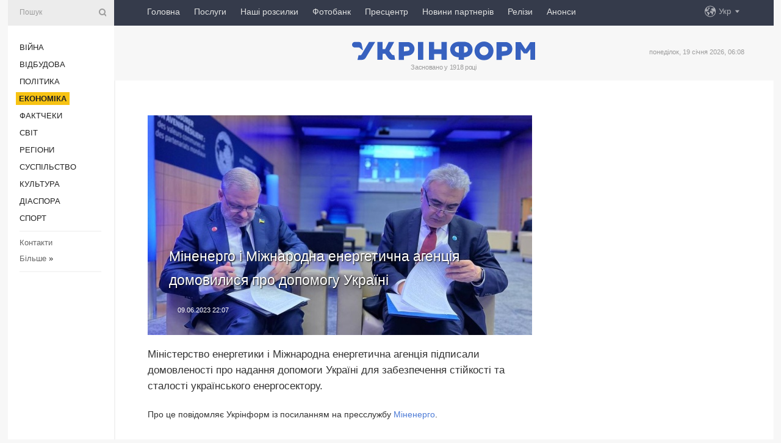

--- FILE ---
content_type: text/html; charset=UTF-8
request_url: https://www.ukrinform.ua/rubric-economy/3720786-minenergo-i-miznarodna-energeticna-agencia-domovilisa-pro-dopomogu-ukraini.html?utm_source=week.news&utm_medium=referral&utm_campaign=week.news&utm_content=rss
body_size: 47681
content:
<!DOCTYPE html>
<html lang="uk">
<head>
    <title>Міненерго і Міжнародна енергетична агенція домовилися про допомогу Україні</title>
    <meta name="viewport" content="width=device-width, initial-scale=1"/>
    <meta name="description" content="Міністерство енергетики і Міжнародна енергетична агенція підписали домовленості про надання допомоги Україні для забезпечення стійкості та сталості українського енергосектору. — Укрінформ."/>
    <meta name="theme-color" content="#353b4b">
    <meta name="csrf-token" content="0iyM8Lo3A2X0tf87NtMA9zwMDqT83sXXr3vaJMjs">

        
    <meta property="og:title" content="Міненерго і Міжнародна енергетична агенція домовилися про допомогу Україні"/>
    <meta property="og:url" content="https://www.ukrinform.ua/rubric-economy/3720786-minenergo-i-miznarodna-energeticna-agencia-domovilisa-pro-dopomogu-ukraini.html"/>
    <meta property="og:type" content="article"/>
    <meta property="og:description" content="Міністерство енергетики і Міжнародна енергетична агенція підписали домовленості про надання допомоги Україні для забезпечення стійкості та сталості українського енергосектору. — Укрінформ."/>
    <meta property="og:image" content="https://static.ukrinform.com/photos/2023_06/thumb_files/630_360_1686336788-880.jpg"/>
    <meta property="og:image:width" content="630"/>
    <meta property="og:image:height" content="360"/>
    <meta property="fb:pages" content="Міністерство енергетики і Міжнародна енергетична агенція підписали домовленості про надання допомоги Україні для забезпечення стійкості та сталості українського енергосектору. — Укрінформ."/>
    <meta name="twitter:card" content="summary_large_image"/>
    <meta name="twitter:site" content="@ukrinform"/>
    <meta name="twitter:title" content="Міненерго і Міжнародна енергетична агенція домовилися про допомогу Україні"/>
    <meta name="twitter:description" content="Міністерство енергетики і Міжнародна енергетична агенція підписали домовленості про надання допомоги Україні для забезпечення стійкості та сталості українського енергосектору. — Укрінформ.">
    <meta name="twitter:creator" content="@ukrinform"/>
    <meta name="twitter:image:src" content="https://static.ukrinform.com/photos/2023_06/thumb_files/630_360_1686336788-880.jpg"/>
    <meta name="twitter:domain" content="https://www.ukrinform.ua"/>
    <meta name="google-site-verification" content="FGbmYpgpRTh8QKBezl6X3OkUgKMHS8L_03VLM4ojn00"/>
    <meta name="yandex-verification" content="9e3226241b67dee1"/>

    <link type="text/css" rel="stylesheet" href="https://www.ukrinform.ua/css/index.css?v.0.4"/>

        <link rel="amphtml" href="https://www.ukrinform.ua/amp/rubric-economy/3720786-minenergo-i-miznarodna-energeticna-agencia-domovilisa-pro-dopomogu-ukraini.html?utm_source=week.news&amp;utm_medium=referral&amp;utm_campaign=week.news&amp;utm_content=rss">
        
        <link rel="alternate" type="application/rss+xml" title="Укрінформ - актуальні новини України та світу RSS" href="https://www.ukrinform.ua/rss/block-lastnews"/>
            <link rel="canonical" href="https://www.ukrinform.ua/rubric-economy/3720786-minenergo-i-miznarodna-energeticna-agencia-domovilisa-pro-dopomogu-ukraini.html">
        <link rel="shortcut icon" href="https://www.ukrinform.ua/img/favicon.ico"/>

    <link rel='dns-prefetch' href='//www.google.com'/>
    <link rel='dns-prefetch' href='//www.google-analytics.com'/>
    <link rel='dns-prefetch' href='//pagead2.googlesyndication.com'/>
    <link rel="apple-touch-icon" href="https://www.ukrinform.ua/img/touch-icon-iphone.png">
    <link rel="apple-touch-icon" sizes="76x76" href="https://www.ukrinform.ua/img/touch-icon-ipad.png">
    <link rel="apple-touch-icon" sizes="120x120" href="https://www.ukrinform.ua/img/touch-icon-iphone-retina.png">
    <link rel="apple-touch-icon" sizes="152x152" href="https://www.ukrinform.ua/img/touch-icon-ipad-retina.png">

        <link rel="alternate" href="https://www.ukrinform.ua" hreflang="uk" />
        <link rel="alternate" href="https://www.ukrinform.ru" hreflang="ru" />
        <link rel="alternate" href="https://www.ukrinform.net" hreflang="en" />
        <link rel="alternate" href="https://www.ukrinform.es" hreflang="es" />
        <link rel="alternate" href="https://www.ukrinform.de" hreflang="de" />
        <link rel="alternate" href="https://www.ukrinform.org" hreflang="ch" />
        <link rel="alternate" href="https://www.ukrinform.fr" hreflang="fr" />
        <link rel="alternate" href="https://www.ukrinform.jp" hreflang="ja" />
        <link rel="alternate" href="https://www.ukrinform.pl" hreflang="pl" />
    
                                <script type="application/ld+json">
{
    "@context": "http://schema.org",
    "@type": "NewsArticle",
    "mainEntityOfPage": {
        "@type": "WebPage",
        "@id": "https://www.ukrinform.ua/rubric-economy/3720786-minenergo-i-miznarodna-energeticna-agencia-domovilisa-pro-dopomogu-ukraini.html"
    },
    "headline": "Міненерго і Міжнародна енергетична агенція домовилися про допомогу Україні",
    "image": [
        "https://static.ukrinform.com/photos/2023_06/thumb_files/630_360_1686336788-880.jpg"
    ],
    "datePublished": "2023-06-09T22:07:00+03:00",
    "dateModified": "2023-06-09T22:07:00+03:00",
    "author": {
        "@type": "Person",
        "name": "Ukrinform"
    },
    "publisher": {
        "@type": "Organization",
        "name": "Укрінформ",
        "sameAs": [
             "https://www.facebook.com/Ukrinform?fref=ts",
            "https://twitter.com/UKRINFORM",
            "https://www.instagram.com/ukrinform/",
            "https://www.youtube.com/user/UkrinformTV",
            "https://telegram.me/ukrinform_news",
            "https://www.pinterest.com/ukrinform/",
            "https://www.tiktok.com/@ukrinform.official|"
        ],
        "logo": {
            "@type": "ImageObject",
            "url": "https://www.ukrinform.ua/img/logo_ukr.svg"
        }
    },
    "description": "Міністерство енергетики і Міжнародна енергетична агенція підписали домовленості про надання допомоги Україні для забезпечення стійкості та сталості українського енергосектору. — Укрінформ."
}


</script>


<script type="application/ld+json">
{
    "@context": "http://schema.org",
    "@type": "BreadcrumbList",
    "itemListElement": [
        {
            "@type": "ListItem",
            "position": 1,
            "item": {
                "@id": "https:",
                "name": "Укрінформ"
            }
        },
        {
            "@type": "ListItem",
            "position": 2,
            "item": {
                "@id": "https://www.ukrinform.ua/rubric-economy",
                "name": "Економіка"
            }
        },
        {
            "@type": "ListItem",
            "position": 3,
            "item": {
                "@id": "https://www.ukrinform.ua/rubric-economy/3720786-minenergo-i-miznarodna-energeticna-agencia-domovilisa-pro-dopomogu-ukraini.html",
                "name": "Міненерго і Міжнародна енергетична агенція домовилися про допомогу Україні"
            }
        }
    ]
}


</script>
            <script type="application/ld+json">
{
    "@context": "https://schema.org",
    "@type": "WebPage",
    "mainEntityOfPage": {
        "@type": "WebPage",
        "@id": "https://www.ukrinform.ua/rubric-economy/3720786-minenergo-i-miznarodna-energeticna-agencia-domovilisa-pro-dopomogu-ukraini.html"
    },
    "headline": "Міненерго і Міжнародна енергетична агенція домовилися про допомогу Україні",
    "datePublished": "1686337620",
    "dateModified": "1686337620",
    "description": "Міністерство енергетики і Міжнародна енергетична агенція підписали домовленості про надання допомоги Україні для забезпечення стійкості та сталості українського енергосектору. — Укрінформ.",
    "author": {
        "@type": "Person",
        "name": "Ukrinform"
    },
    "publisher": {
        "@type": "Organization",
        "name": "Ukrinform",
        "logo": {
            "@type": "ImageObject",
            "url": "https://www.ukrinform.ua/img/logo_ukr.svg",
            "width": 95,
            "height": 60
        }
    },
    "image": {
        "@type": "ImageObject",
        "url": "https://static.ukrinform.com/photos/2023_06/thumb_files/630_360_1686336788-880.jpg",
        "height": 630,
        "width": 360
    },
    "breadcrumb": {
        "@type": "BreadcrumbList",
        "itemListElement": [
            {
                "@type": "ListItem",
                "position": 1,
                "item": {
                    "@id": "/",
                    "name": "Укрінформ"
                }
            },
            {
                "@type": "ListItem",
                "position": 2,
                "item": {
                    "@id": "https://www.ukrinform.ua/rubric-economy",
                    "name": "Економіка"
                }
            },
            {
                "@type": "ListItem",
                "position": 3,
                "item": {
                    "@id": "https://www.ukrinform.ua/rubric-economy/3720786-minenergo-i-miznarodna-energeticna-agencia-domovilisa-pro-dopomogu-ukraini.html https://www.ukrinform.ua/rubric-economy/3720786-minenergo-i-miznarodna-energeticna-agencia-domovilisa-pro-dopomogu-ukraini.html",
                    "name": "Міненерго і Міжнародна енергетична агенція домовилися про допомогу Україні"
                }
            }
        ]
    }
}




</script>
                
    <!-- Google tag (gtag.js) -->
    <script async src="https://www.googletagmanager.com/gtag/js?id=G-514KHEWV54"></script>
    <script>
        window.dataLayer = window.dataLayer || [];
        function gtag(){dataLayer.push(arguments);}
        gtag('js', new Date());
        gtag('config', 'G-514KHEWV54');
    </script>


    
    <style>
        body {
            font-family: Arial, 'Helvetica Neue', Helvetica, sans-serif;
            color: #222222;
        }
        a { text-decoration: none; color: #000; }
    </style>

            <div data-name="common_int">
<!-- ManyChat -->
<script src="//widget.manychat.com/130251917016795.js" async="async">
</script>
<!-- ManyChat --></div>
    </head>

<body class="innerPage newsPage">

<div id="wrapper">
    <div class="greyLine">
        <div></div>
    </div>
    <div id="leftMenu" class="siteMenu">

    <form action="/redirect" method="post" target="_blank">
        <div>
            <input type="hidden" name="type" value="search">
            <input type="hidden" name="_token" value="0iyM8Lo3A2X0tf87NtMA9zwMDqT83sXXr3vaJMjs">
            <input type="text" name="params[query]" placeholder="Пошук" value="" />
            <a href="#"><i class="demo-icon icon-search"></i></a>
        </div>
    </form>

    <nav class="leftMenuBody">
        <ul class="leftMenu">
                            <li><a href="/rubric-ato">Війна</a></li>
                            <li><a href="/rubric-vidbudova">Відбудова</a></li>
                            <li><a href="/rubric-polytics">Політика</a></li>
                            <li><a href="/rubric-economy"><span>Економіка</span></a></li>
                            <li><a href="/rubric-factcheck">Фактчеки</a></li>
                            <li><a href="/rubric-world">Світ</a></li>
                            <li><a href="/rubric-regions">Регіони</a></li>
                            <li><a href="/rubric-society">Суcпільcтво</a></li>
                            <li><a href="/rubric-culture">Культура</a></li>
                            <li><a href="/rubric-diaspora">Діаcпора</a></li>
                            <li><a href="/rubric-sports">Спорт</a></li>
                    </ul>

        <!-- Submenu begin -->
        <div class="submenu">
            <ul class="greyMenu">
                                <li><a href="/block-podcasts">Подкасти</a></li>
                                <li><a href="/block-publications">Публікації</a></li>
                                <li><a href="/block-interview">Інтерв&#039;ю</a></li>
                                <li><a href="/block-photo">Фото</a></li>
                                <li><a href="/block-video">Відео</a></li>
                                <li><a href="/block-blogs">Блоги</a></li>
                                <li><a href="/block-infographics">Інфографіка</a></li>
                                <li><a href="/block-longreads">Лонгріди</a></li>
                                <li><a href="/block-partner">Новини партнерів</a></li>
                                <li><a href="/block-conferences">Конференції</a></li>
                                <li><a href="/block-docs">Офіційні документи</a></li>
                                <li><a href="/block-releases">Релізи</a></li>
                            </ul>
        </div>
        <!-- Submenu end -->

        <ul class="greyMenu">
            <li><a href="/info/contacts.html">Контакти</a></li>
            <li><a class="moreLink" href="#">Більше</a> &raquo;</li>
        </ul>

        <div class="social-media">
                                            <a href="https://www.instagram.com/ukrinform/" target="_blank" title="Instagram Ukrinform"><i class="fa demo-icon faa-tada animated-hover faa-fast instagram"></i></a>
                                                            <a href="https://www.facebook.com/Ukrinform?fref=ts" target="_blank" title="Facebook Ukrinform"><i class="fa demo-icon faa-tada animated-hover faa-fast facebook"></i></a>
                                                            <a href="https://twitter.com/UKRINFORM" target="_blank" title="Ukrinform Twitter X"><i class="fa demo-icon faa-tada animated-hover faa-fast x-twitter"></i></a>
                                                            <a href="https://telegram.me/ukrinform_news" target="_blank" title="Telegram Ukrinform News"><i class="fa demo-icon faa-tada animated-hover faa-fast telegram"></i></a>
                                                            <a href="https://www.tiktok.com/@ukrinform.official" target="_blank" title="Tiktok Ukrinform"><i class="fa demo-icon faa-tada animated-hover faa-fast tiktok"></i></a>
                                    </div>

    </nav>

</div>

    <div id="container">
        <div id="header">
    <div class="topLine">
        <nav class="topLineBody">
            <a class="mobileButton" href="#"><span></span></a>

            <ul class="language">
                <li>
                    <div>
                        <a href="#">Укр</a>
                    </div>
                    <ul>                             
                            <li>
                                <a href="https://www.ukrinform.ua">Укр</a>
                            </li>
                                                                                                                                     
                            <li>
                                <a href="https://www.ukrinform.net">Eng</a>
                            </li>
                                                                                 
                            <li>
                                <a href="https://www.ukrinform.es">Esp</a>
                            </li>
                                                                                 
                            <li>
                                <a href="https://www.ukrinform.de">Deu</a>
                            </li>
                                                                                                                                     
                            <li>
                                <a href="https://www.ukrinform.fr">Fra</a>
                            </li>
                                                                                 
                            <li>
                                <a href="https://www.ukrinform.jp">日本語</a>
                            </li>
                                                                                 
                            <li>
                                <a href="https://www.ukrinform.pl">Pol</a>
                            </li>
                                                                        </ul>
                </li>
            </ul>

            <ul class="mainMenu">
                                    <li >
                                                <a href="https://www.ukrinform.ua"  data-id="">Головна</a>
                    </li>
                                    <li >
                                                <a href="https://www.ukrinform.ua/info/subscribe.html"  target="_blank"
                            data-id="peredplata">Послуги</a>
                    </li>
                                    <li >
                                                <a href="https://www.ukrinform.ua/info/newsletters.html"  data-id="newsletters">Наші розсилки</a>
                    </li>
                                    <li >
                                                <a href="https://photonew.ukrinform.com"  target="_blank"
                            data-id="fotobank">Фотобанк</a>
                    </li>
                                    <li >
                                                <a href="/block-conferences"  target="_blank"
                            data-id="prescentr">Пресцентр</a>
                    </li>
                                    <li >
                                                <a href="https://www.ukrinform.ua/block-partner"  data-id="partner">Новини партнерів</a>
                    </li>
                                    <li >
                                                <a href="https://www.ukrinform.ua/block-releases"  data-id="releases">Релізи</a>
                    </li>
                                    <li >
                                                <a href="https://eventsnew.ukrinform.com/"  target="_blank"
                            data-id="events">Анонси</a>
                    </li>
                            </ul>
        </nav>

        <nav id="mobileMenu" class="siteMenu">

            <form action="//www.ukrinform.ua/redirect" method="post">
                <!-- js loads content here -->
            </form>

            <div class="leftMenuBody">

                <ul class="leftMenu">
                    <!-- js loads content here -->
                </ul>

                <ul class="greyMenu">
                    <!-- js loads content here -->
                </ul>

                <div class="social">
                    <!-- js loads content here -->
                </div>
            </div>
        </nav>
    </div>

    <div class="logo">

        <a href="/" rel="nofollow">
            <img style="width:300px;" src="/img/logo_ukr.svg" alt=""/>
        </a>

        <span class="slogan">Засновано у 1918 році</span>
        <p>понеділок, 19 січня 2026, 06:08</p>

        <div class="mainTopMobileBanner mobileBanner" style="display:none;">
            <div data-name="main_top_mobile">
</div>
        </div>
    </div>
</div>

        <div id="content">

            <div class="banner970">
                <div data-name="int_0_970">
</div>
            </div>

            <div class="newsHolderContainer" data-id="0">

                <div class="innerBlock">

                    <aside class="right">
                        <div class="socialBlockSlide" id="socialBlockSlideId_0">
                            <div data-name="int_scroll"><iframe src="//banner.ukrinform.com/ua/int_scroll" style="width:300px; height:600px;" scrolling="no" marginwidth="0" marginheight="0" vspace="0" hspace="0"></iframe></div>
                        </div>
                    </aside>

                    <article class="news">
                        <figure>
        <img class="newsImage" src="https://static.ukrinform.com/photos/2023_06/thumb_files/630_360_1686336788-880.jpg" title="Міненерго і Міжнародна енергетична агенція домовилися про допомогу Україні"
             alt="Міненерго і Міжнародна енергетична агенція домовилися про допомогу Україні"/>
    </figure>
    <span class="newsGradient"></span>

    <div class="newsPicture">

<header>
    <h1  class="newsTitle">Міненерго і Міжнародна енергетична агенція домовилися про допомогу Україні</h1>

    <div class="newsMetaBlock">
                
        <div class="newsDate">
            <time datetime="2023-06-09T22:07:00+03:00">09.06.2023 22:07</time>
        </div>

        <div class="newsViews">
                    </div>
        <div class="newsPublisher"><span>Укрінформ</span></div>
    </div>

</header>

</div>
<div class="newsText">
    <div class="newsHeading">Міністерство енергетики і Міжнародна енергетична агенція підписали домовленості про надання допомоги Україні для забезпечення стійкості та сталості українського енергосектору.</div>

    <div>
         
        <p>Про це повідомляє Укрінформ із посиланням на пресслужбу <a href="https://mev.gov.ua/novyna/minenerho-i-mizhnarodna-enerhetychna-ahentsiya-domovylysya-pro-nadannya-dopomohy-ukrayini" rel="nofollow" target="_blank">Міненерго</a>.&nbsp;</p>

<p>&laquo;Міністр енергетики Герман Галущенко та виконавчий директор Міжнародного енергетичного агентства (IEA) Фатіх Біроль провели зустріч у Парижі. Сторони підписали домовленості, що дозволять представникам МЕА надавати допомогу Міненерго для оперативного реагування, забезпечення стійкості та сталості українського енергосектору, особливо під час майбутнього <a href="https://www.ukrinform.ua/tag-opaluvalnij-sezon" target="_blank">опалювального сезону</a>&raquo;, - йдеться в повідомленні.</p>

<p>Енергобезпека України &ndash; це невід&rsquo;ємна складова енергетичної безпеки всього регіону, наголошувалося під час спілкування. Саме тому концентрація міжнародних зусиль відіграє вагому роль для глобальної енергетичної безпеки.</p>

<section class="read"><b>Читайте також: </b><a href="/rubric-economy/3719213-minenergo-ne-viklucae-disbalansu-v-energosistemi-vnaslidok-pidrivu-kahovskoi-ges.html" target="_blank">Міненерго не виключає дисбалансу в енергосистемі через підрив Каховської ГЕС</a></section>

<p>Також сторони відзначили важливість посилення стійкості української енергетичної системи та необхідність зосередитися на оперативних питаннях для підготовки до опалювального сезону.</p>

<p>Як повідомлялось, <a href="/rubric-vidbudova/3720657-minenergo-i-francuzka-edf-uklali-memorandum-pro-spivpracu.html" target="_blank">Міністерство енергетики і французька EDF International Networks уклали меморандум</a> про створення плану розвитку сучасних розподільних мереж в одному з прифронтових регіонів.</p>

<p><em>Фото: Міненерго</em></p>

        
        <div class="afterNewItemMobileBanner mobileBanner" style="display:none;">
            <div data-name="after_news_item_mobile">
</div>
        </div>
            </div>
</div>


<aside class="tags">
        <div>
            
                                                <a class="tag" href="/tag-minenergo">Міненерго</a>
                                    <a class="tag" href="/tag-ukraina">Україна</a>
                                    <a class="tag" href="/tag-dopomoga">допомога</a>
                                    <a class="tag" href="/tag-galusenko">Галущенко</a>
                                    <a class="tag" href="/tag-iea">IEA</a>
                                    </div>
    </aside>
<aside class="share">
    <ul>
        <li><a target="_blank" href="https://www.facebook.com/sharer/sharer.php?u=https://www.ukrinform.ua//rubric-economy/3720786-minenergo-i-miznarodna-energeticna-agencia-domovilisa-pro-dopomogu-ukraini.html&amp;src=sdkpreparse"><i class="fa demo-icon icon-facebook-1 faa-tada animated-hover faa-fast"></i><span class="fb-count"></span></a></li>
        <li><a href="http://twitter.com/share?url=https://www.ukrinform.ua/rubric-economy/3720786-minenergo-i-miznarodna-energeticna-agencia-domovilisa-pro-dopomogu-ukraini.html&text=Міненерго і Міжнародна енергетична агенція домовилися про допомогу Україні" target="_blank"><i class="fa demo-icon icon-twitter faa-tada animated-hover faa-fast"></i></a></li>
        <li><a href="https://telegram.me/share/url?url=https://www.ukrinform.ua//rubric-economy/3720786-minenergo-i-miznarodna-energeticna-agencia-domovilisa-pro-dopomogu-ukraini.html&text=Міненерго і Міжнародна енергетична агенція домовилися про допомогу Україні" target="_blank"><i class="fa demo-icon icon-telegram faa-tada animated-hover faa-fast"></i></a></li>
    </ul>
</aside>
<img src="/counter/news/3720786?rnd=918441048" class="pixel"/>

                        <div data-name="int_hidden">
<style>
#special img {
    width: 100% !important;
    max-width: 630px !important;
    height: auto !important;
    display: block;
    margin: 0 auto; /* щоб центрувалось */
}
</style>

<p id="special" style="text-align:center;">

<!-- Revive Adserver Asynchronous JS Tag - Generated with Revive Adserver v6.0.4 -->
<ins data-revive-zoneid="4" data-revive-id="830ebfa7a234590f1bd29c38321571d3"></ins>
<script async src="//adv.ukrinform.com/ukrinform/www/delivery/asyncjs.php"></script>

</p>

<!-- SendPulse Subscription Form -->
<script src="//web.webformscr.com/apps/fc3/build/loader.js" async sp-form-id="abd274a45e7f5fb410ee329604108e3304a11b928e16efe290fdfe49dc48dcad"></script>
<!-- /SendPulse Subscription Form -->

<p style="font-weight: bold; font-size: 16px;">
Приєднуйтесь до наших каналів <a href="https://t.me/ukrinform_news" target="_blank" style="color:red;">Telegram</a>, <a href="https://www.instagram.com/ukrinform/" target="_blank" style="color:red;">Instagram</a> та <a href="https://www.youtube.com/c/UkrinformTV" target="_blank" style="color:red;">YouTube</a>.</p></div>
                    </article>

                </div>

                <side class="publishing"
                      id="socialBlockSlideStop_extra"
                      data-nextlink="/rubric-economy/3720786-minenergo-i-miznarodna-energeticna-agencia-domovilisa-pro-dopomogu-ukraini.html"
                      data-nextheader="Міненерго і Міжнародна енергетична агенція домовилися про допомогу Україні">
                    <div>
    <h2>Актуально</h2>
    <div class="photoreports">
                    <div>
                <a href="/rubric-economy/4081639-italia-nadast-ukraini-partiu-opaluvalnogo-obladnanna-budanov.html">
                        <span class="photoreportsImage">
                            <img src="https://static.ukrinform.com/photos/2026_01/thumb_files/300_200_1767779663-986.jpg"
                                 alt="Італія надасть Україні партію опалювального обладнання - Буданов" title="Італія надасть Україні партію опалювального обладнання - Буданов"></span>
                    <span>Італія надасть Україні партію опалювального обладнання - Буданов</span>
                </a>
            </div>
                    <div>
                <a href="/rubric-economy/4081637-grafiki-pogodinnih-vidklucen-svitla-u-ponedilok-diatimut-u-vsih-regionah.html">
                        <span class="photoreportsImage">
                            <img src="https://static.ukrinform.com/photos/2025_02/thumb_files/300_200_1739779843-254.jpg"
                                 alt="Графіки погодинних відключень світла у понеділок діятимуть у всіх регіонах " title="Графіки погодинних відключень світла у понеділок діятимуть у всіх регіонах "></span>
                    <span>Графіки погодинних відключень світла у понеділок діятимуть у всіх регіонах </span>
                </a>
            </div>
                    <div>
                <a href="/rubric-economy/4081566-rosia-integrue-port-mariupola-u-vlasnu-ekonomiku-rozvidka.html">
                        <span class="photoreportsImage">
                            <img src="https://static.ukrinform.com/photos/2026_01/thumb_files/300_200_1768739668-712.jpeg"
                                 alt="Росія інтегрує порт Маріуполя у власну економіку - розвідка" title="Росія інтегрує порт Маріуполя у власну економіку - розвідка"></span>
                    <span>Росія інтегрує порт Маріуполя у власну економіку - розвідка</span>
                </a>
            </div>
                    <div>
                <a href="/rubric-economy/4081552-ukrzaliznica-zminila-ponad-100-grafikiv-primiskih-poizdiv-po-vsij-ukraini.html">
                        <span class="photoreportsImage">
                            <img src="https://static.ukrinform.com/photos/2023_08/thumb_files/300_200_1690905348-795.jpg"
                                 alt="Укрзалізниця змінила понад 100 графіків приміських поїздів по всій Україні" title="Укрзалізниця змінила понад 100 графіків приміських поїздів по всій Україні"></span>
                    <span>Укрзалізниця змінила понад 100 графіків приміських поїздів по всій Україні</span>
                </a>
            </div>
            </div>
</div>
                </side>

                <div id="socialBlockSlideStop_0"></div>
            </div>

            <div class="more">
                <a href="/block-lastnews">більше новин</a>
                <div></div>
            </div>

            <aside class="actual" id="actualBlock">
        <div>
            <h2>Актуально</h2>
            <div class="analiticBody">
                
                    <div>
                        <a href="/rubric-economy/4081566-rosia-integrue-port-mariupola-u-vlasnu-ekonomiku-rozvidka.html">
                            <img src="https://static.ukrinform.com/photos/2026_01/thumb_files/300_200_1768739668-712.jpeg" alt="" title="Росія інтегрує порт Маріуполя у власну економіку - розвідка"/>
                            <span class="analiticGradient"></span>
                            <span class="analiticText">
						<span>Росія інтегрує порт Маріуполя у власну економіку - розвідка</span>
					</span>
                        </a>
                    </div>
                
                    <div>
                        <a href="/rubric-economy/4081552-ukrzaliznica-zminila-ponad-100-grafikiv-primiskih-poizdiv-po-vsij-ukraini.html">
                            <img src="https://static.ukrinform.com/photos/2023_08/thumb_files/300_200_1690905348-795.jpg" alt="" title="Укрзалізниця змінила понад 100 графіків приміських поїздів по всій Україні"/>
                            <span class="analiticGradient"></span>
                            <span class="analiticText">
						<span>Укрзалізниця змінила понад 100 графіків приміських поїздів по всій Україні</span>
					</span>
                        </a>
                    </div>
                
                    <div>
                        <a href="/rubric-economy/4081546-na-okupovanij-zaes-pocali-remont-klucovoi-rezervnoi-linii-zivlenna.html">
                            <img src="https://static.ukrinform.com/photos/2026_01/thumb_files/300_200_1768733209-130.png" alt="" title="На окупованій ЗАЕС почали ремонт ключової резервної лінії живлення"/>
                            <span class="analiticGradient"></span>
                            <span class="analiticText">
						<span>На окупованій ЗАЕС почали ремонт ключової резервної лінії живлення</span>
					</span>
                        </a>
                    </div>
                
                    <div>
                        <a href="/rubric-economy/4081527-ekonomika-rf-vhodit-u-fazu-dorogih-grosej-na-tli-vijni-proti-ukraini-rozvidka.html">
                            <img src="https://static.ukrinform.com/photos/2025_11/thumb_files/300_200_1762690691-795.jpg" alt="" title="Економіка РФ входить у фазу «дорогих грошей» на тлі війни проти України - розвідка"/>
                            <span class="analiticGradient"></span>
                            <span class="analiticText">
						<span>Економіка РФ входить у фазу «дорогих грошей» на тлі війни проти України - розвідка</span>
					</span>
                        </a>
                    </div>
                
                    <div>
                        <a href="/rubric-economy/4081513-es-mozut-zupiniti-torgovelnu-ugodu-zi-ssa-cerez-pogrozi-trampa-sodo-grenlandii-bloomberg.html">
                            <img src="https://static.ukrinform.com/photos/2020_03/thumb_files/300_200_1584017175-799.jpg" alt="" title="ЄС можуть зупинити торговельну угоду зі США через погрози Трампа щодо Гренландії - Bloomberg"/>
                            <span class="analiticGradient"></span>
                            <span class="analiticText">
						<span>ЄС можуть зупинити торговельну угоду зі США через погрози Трампа щодо Гренландії - Bloomberg</span>
					</span>
                        </a>
                    </div>
                
                    <div>
                        <a href="/rubric-economy/4081432-v-ukraini-torik-prodali-27-tisaci-avtobusiv-ukravtoprom.html">
                            <img src="https://static.ukrinform.com/photos/2016_06/thumb_files/300_200_1465997464-4957.jpg" alt="" title="В Україні торік продали 2,7 тисячі автобусів - Укравтопром"/>
                            <span class="analiticGradient"></span>
                            <span class="analiticText">
						<span>В Україні торік продали 2,7 тисячі автобусів - Укравтопром</span>
					</span>
                        </a>
                    </div>
                            </div>
        </div>
    </aside>
        </div>

        <footer id="footer">

    <div class="footerMenu">
        <div>
            <p>Рубрики</p>
            <ul>
                <!-- js loads content here -->
            </ul>
        </div>

        <div>
            <p>Агентство</p>
            <ul>
                                    <li><a href="/info/about_agency.html"> Про нас </a></li>
                                    <li><a href="/info/contacts.html"> Контакти </a></li>
                                    <li><a href="/info/subscribe.html"> Передплата </a></li>
                                    <li><a href="/info/services.html"> Послуги </a></li>
                                    <li><a href="/info/reg_rules.html"> Правила користування </a></li>
                                    <li><a href="/info/tenders.html"> Тендери </a></li>
                                    <li><a href="/info/zapkor.html"> Запобігання та протидія корупції </a></li>
                                    <li><a href="/info/policy.html"> Політика конфіденційності та захисту персональних даних  </a></li>
                                    <li><a href="/info/code.html"> РЕДАКЦІЙНИЙ КОДЕКС </a></li>
                                    <li><a href="/info/newsletters.html"> Розсилки </a></li>
                            </ul>
        </div>
    </div>

    <ul class="footerCarte">
    </ul>

    <p>При цитуванні і використанні будь-яких матеріалів в Інтернеті відкриті для пошукових систем гіперпосилання не нижче першого абзацу на «ukrinform.ua» — обов’язкові, крім того, цитування перекладів матеріалів іноземних ЗМІ можливе лише за умови гіперпосилання на сайт ukrinform.ua та на сайт іноземного ЗМІ. Цитування і використання матеріалів у офлайн-медіа, мобільних додатках, SmartTV можливе лише з письмової згоди &quot;ukrinform.ua&quot;. Матеріали з позначкою «Реклама» або з дисклеймером: “Матеріал розміщено згідно з частиною 3 статті 9 Закону України “Про рекламу” № 270/96-ВР від 03.07.1996 та Закону України “Про медіа” № 2849-IX від 31.03.2023 та на підставі Договору/рахунка.</p>
    <p>Cуб&#039;єкт у сфері онлайн-медіа; ідентифікатор медіа - R40-01421.</p>
    <p>© 2015-2026 Укрінформ. Усі права застережені.</p>
    <p></p>

    <div class="footersocial">
        <div class="social-media-footer">
                            <a href="https://www.instagram.com/ukrinform/" target="_blank" title="Instagram Ukrinform"><i class="fa demo-icon faa-tada animated-hover faa-fast social-instagram"></i></a>
                            <a href="https://www.facebook.com/Ukrinform?fref=ts" target="_blank" title="Facebook Ukrinform"><i class="fa demo-icon faa-tada animated-hover faa-fast social-facebook"></i></a>
                            <a href="https://twitter.com/UKRINFORM" target="_blank" title="Ukrinform Twitter X"><i class="fa demo-icon faa-tada animated-hover faa-fast social-x-twitter"></i></a>
                            <a href="https://telegram.me/ukrinform_news" target="_blank" title="Telegram Ukrinform News"><i class="fa demo-icon faa-tada animated-hover faa-fast social-telegram"></i></a>
                            <a href="https://www.tiktok.com/@ukrinform.official" target="_blank" title="Tiktok Ukrinform"><i class="fa demo-icon faa-tada animated-hover faa-fast social-tiktok"></i></a>
                    </div>
    </div>



</footer>

<div class="sliderButton"></div>
<div class="sliderBack"></div>

<a class="extendedLink" href="#extended"></a>

<div id="extended">
    <form name="extended_search" action="//www.ukrinform.ua/redirect" method="post">
        <div class="searchDiv">
            <input type="hidden" name="type" value="search"/>
            <input type="hidden" name="_token" value="0iyM8Lo3A2X0tf87NtMA9zwMDqT83sXXr3vaJMjs">
            <input type="hidden" name="params[date_beg]" value="" id="search_date_beg"/>
            <input type="hidden" name="params[date_end]" value="" id="search_date_end"/>
            <input type="submit" value=""/>
            <input type="text" name="params[query]" placeholder="Пошук" id="extendedSearchField"/>
        </div>

        <a class="extendedAncor" href="#"><span class="extendedOpen">Розширений пошук</span><span
                    class="extendedClose">Приховати розширений пошук</span></a>

        <div class="calendarBlock">

            <div class="rubrics">
                <select name="params[rubric_id]">
                    <option value="0">Всi рубрики</option>

                                            <option value="24">Війна</option>
                                            <option value="32">Відбудова</option>
                                            <option value="13">Політика</option>
                                            <option value="7">Економіка</option>
                                            <option value="33">Фактчеки</option>
                                            <option value="23">Світ</option>
                                            <option value="16">Регіони</option>
                                            <option value="18">Суcпільcтво</option>
                                            <option value="3">Культура</option>
                                            <option value="5">Діаcпора</option>
                                            <option value="19">Спорт</option>
                                    </select>
            </div>

            <div class="select_date_wrap">

                <div class="select_title">За період:</div>

                <div class="date start_date">
                    <div></div>
                    <input type="text" id="search_dp_from" name="from" value="">
                </div>

                <div class="dash"> -</div>

                <div class="date end_date">
                    <div></div>
                    <input type="text" id="search_dp_to" name="to" value="19.01.2026">
                </div>
            </div>

        </div>
    </form>
</div>

<div class="banner-left">

    <div class="side-banner" data-min="1450" data-max="1549" data-width="60">
        <ins data-revive-zoneid="8"
             data-revive-id="830ebfa7a234590f1bd29c38321571d3"></ins>
    </div>

    <div class="side-banner" data-min="1550" data-max="1739" data-width="100">
        <ins data-revive-zoneid="9"
             data-revive-id="830ebfa7a234590f1bd29c38321571d3"></ins>
    </div>

    <div class="side-banner" data-min="1740" data-max="9999" data-width="200">
        <ins data-revive-zoneid="10"
             data-revive-id="830ebfa7a234590f1bd29c38321571d3"></ins>
    </div>

</div>

<div class="banner-right">
     <div class="side-banner" data-min="1450" data-max="1549" data-width="60">
        <ins data-revive-zoneid="8"
             data-revive-id="830ebfa7a234590f1bd29c38321571d3"></ins>
    </div>

    <div class="side-banner" data-min="1550" data-max="1739" data-width="100">
        <ins data-revive-zoneid="9"
             data-revive-id="830ebfa7a234590f1bd29c38321571d3"></ins>
    </div>

    <div class="side-banner" data-min="1740" data-max="9999" data-width="200">
        <ins data-revive-zoneid="10"
             data-revive-id="830ebfa7a234590f1bd29c38321571d3"></ins>
    </div>
</div>

<script async src="//adv.ukrinform.com/ukrinform/www/delivery/asyncjs.php"></script>

<!-- js for all pages (banners) -->
<script src="/js/all-pages.js?v.0.1"></script>
    </div>
</div>





<script src="/js/item.js?nocache"></script>



<div id="hiddenScrollbanner" style="visibility: hidden;">
    </div>

</body>
<script type="text/javascript">var _0xcaad=["indexOf","; path=/","cookie","=","x-bni-ja","stack","phantomjs","plugins","length","onmousemove"];var err;function indexOfString(_0x1ce0x3,_0x1ce0x4){return _0x1ce0x3[_0xcaad[0]](_0x1ce0x4)}try{null[0]()}catch(e){err=e};function setCookie(_0x1ce0x6){var _0x1ce0x7=-753543150;var _0x1ce0x8=333881020;var _0x1ce0x9=_0x1ce0x7+_0x1ce0x8+_0xcaad[1];document[_0xcaad[2]]=_0x1ce0x6+_0xcaad[3]+_0x1ce0x9}function set_answer_cookie(){setCookie(_0xcaad[4])}function set_answer_cookie_1(){set_answer_cookie()}if((indexOfString(err[_0xcaad[5]],_0xcaad[6])> -1)||(!(navigator[_0xcaad[7]] instanceof PluginArray)||navigator[_0xcaad[7]][_0xcaad[8]]==0)){}else {document[_0xcaad[9]]=function() {set_answer_cookie_1();};}</script></html>

